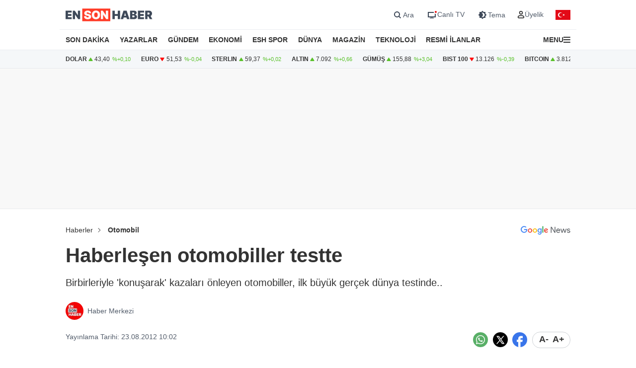

--- FILE ---
content_type: text/html; charset=UTF-8
request_url: https://www.ensonhaber.com/otomobil/haberlesen-otomobiller-testte-2012-08-23
body_size: 12088
content:
<!doctype html>
<html lang="tr">

<head>
    <meta charset="UTF-8">
    <meta http-equiv="Content-Type" content="text/html; charset=UTF-8">
    <meta name="viewport" content="width=device-width, initial-scale=1.0">
    <meta http-equiv="X-UA-Compatible" content="IE=edge">    
    <title>Haberleşen otomobiller testte</title>
    <meta name="title" content="Haberleşen otomobiller testte" />
    <meta name="description" content="Birbirleriyle &#039;konuşarak&#039; kazaları önleyen otomobiller, ilk büyük gerçek dünya testinde.." />
    <meta name="robots" content="max-image-preview:large">


    <link rel="canonical" href="https://www.ensonhaber.com/otomobil/haberlesen-otomobiller-testte-2012-08-23" />
        <link rel="image_src" href="https://imgcdn.ensonhaber.com/old/2012/08/23/709820.jpg" />
    <!-- Article Meta -->
    <meta name="articleSection" content="news">
    <meta name="articleAuthor" content="" />
    <meta name="url" content="https://www.ensonhaber.com/otomobil/haberlesen-otomobiller-testte-2012-08-23">
    <meta name="datePublished" content="2012-08-23T10:02:00+03:00">
    <meta name="dateModified" content="2012-08-23T10:02:00+03:00">
    <meta property="mrf:authors" content="" />


    <!-- Open Graph -->
    <meta property="og:type" content="article" />
    <meta property="og:title" content="Haberleşen otomobiller testte" />
    <meta property="og:description" content="Birbirleriyle &#039;konuşarak&#039; kazaları önleyen otomobiller, ilk büyük gerçek dünya testinde.." />
    <meta property="og:url" content="https://www.ensonhaber.com/otomobil/haberlesen-otomobiller-testte-2012-08-23" />
    <meta property="og:image" content="https://imgcdn.ensonhaber.com/old/2012/08/23/709820.jpg" />
    <meta property="og:image:width" content="1200" />
    <meta property="og:image:height" content="675" />
    <meta property="og:locale" content="tr_TR" />
    <meta property="og:site_name" content="Ensonhaber" />

    <meta property="fb:app_id" content="1395396780711602" />

    <!-- Twitter Card -->
    <meta name="twitter:card" content="summary_large_image" />
    <meta name="twitter:site" content="@ensonhaber" />
    <meta name="twitter:creator" content="@ensonhaber" />
    <meta name="twitter:title" content="Haberleşen otomobiller testte" />
    <meta name="twitter:description" content="Birbirleriyle &#039;konuşarak&#039; kazaları önleyen otomobiller, ilk büyük gerçek dünya testinde.." />
    <meta name="twitter:image" content="https://imgcdn.ensonhaber.com/old/2012/08/23/709820.jpg">
    <meta name="twitter:url" content="https://www.ensonhaber.com/otomobil/haberlesen-otomobiller-testte-2012-08-23" />
        <meta http-equiv="x-dns-prefetch-control" content="on" />
    <link rel="dns-prefetch" href="https://static.criteo.net">
    <link rel="dns-prefetch" href="https://pagead2.googlesyndication.com">
    <link rel="dns-prefetch" href="https://www.google.com">
    <link rel="dns-prefetch" href="https://www.google-analytics.com">
    <link rel="dns-prefetch" href="https://www.googletagmanager.com">
    <link rel="dns-prefetch" href="https://www.googletagservices.com">
    <link rel="dns-prefetch" href="https://securepubads.g.doubleclick.net">
    <link rel="dns-prefetch" href="https://tpc.googlesyndication.com">
    <link rel="preconnect" href="https://imgcdn.ensonhaber.com" />
    <link rel="preconnect" href="https://s2.ensonhaber.com" />
    <link rel="preconnect" href="https://securepubads.g.doubleclick.net">
    <link rel="preconnect" href="https://tpc.googlesyndication.com">



<link rel="shortcut icon" type="image/png" href="https://www.ensonhaber.com/assets/img/favicon/icon.webp" />

        <link rel="preload" fetchpriority="high" href="https://securepubads.g.doubleclick.net/tag/js/gpt.js" as="script"/>
<script async src="https://securepubads.g.doubleclick.net/tag/js/gpt.js"></script>

<!-- Google Tag Manager -->
<script>(function(w,d,s,l,i){w[l]=w[l]||[];w[l].push({'gtm.start':
            new Date().getTime(),event:'gtm.js'});var f=d.getElementsByTagName(s)[0],
        j=d.createElement(s),dl=l!='dataLayer'?'&l='+l:'';j.async=true;j.src=
        'https://www.googletagmanager.com/gtm.js?id='+i+dl;f.parentNode.insertBefore(j,f);
    })(window,document,'script','dataLayer','GTM-PL4PL92');</script>
<!-- End Google Tag Manager -->

<script>!function(){var t=document.createElement("script");t.setAttribute("src",'https://cdn.p.analitik.bik.gov.tr/tracker'+(typeof Intl!=="undefined"?(typeof (Intl||"").PluralRules!=="undefined"?'1':typeof Promise!=="undefined"?'2':typeof MutationObserver!=='undefined'?'3':'4'):'4')+'.js'),t.setAttribute("data-website-id","562cb786-235a-4aec-8b45-75140a84acb5"),t.setAttribute("data-host-url",'//562cb786-235a-4aec-8b45-75140a84acb5.collector.p.analitik.bik.gov.tr'),document.head.appendChild(t)}();</script>

<link rel="manifest" href="/manifest.json?data=Bildirt&v6">

    <link rel="preload" href="https://s2.ensonhaber.com/assets/css/pages/detail.min.css?vs125_6641238" as="style">
<link rel="stylesheet" href="https://s2.ensonhaber.com/assets/css/pages/detail.min.css?vs125_6641238">
    <link rel="preload" href="https://s2.ensonhaber.com/assets/css/pages/ai.min.css?vs125_6641238" as="style">
<link rel="stylesheet" href="https://s2.ensonhaber.com/assets/css/pages/ai.min.css?vs125_6641238">


    <link rel="preload" as="image" href="https://imgcdn.ensonhaber.com/old/2012/08/23/709820.jpg" fetchpriority="high" />

    <link rel='modulepreload' href='https://s2.ensonhaber.com/assets/js/eshTag.modern.js?vs125_6641238'>
<link rel='modulepreload' href='https://s2.ensonhaber.com/assets/js/detail.modern.js?vs125_6641238'>
<link rel='modulepreload' href='https://s2.ensonhaber.com/assets/js/common.modern.js?vs125_6641238'>
        <script type="application/ld+json">{"@context":"https://schema.org","@type":"NewsArticle","inLanguage":"tr-TR","genre":"news","headline":"Haberleşen otomobiller testte","alternativeHeadline":"Haberleşen otomobiller testte","articleSection":"Otomobil","mainEntityOfPage":{"@type":"WebPage","@id":"https://www.ensonhaber.com/otomobil/haberlesen-otomobiller-testte-2012-08-23"},"datePublished":"2012-08-23T10:02:00+03:00","dateModified":"2012-08-23T10:02:00+03:00","image":["https://imgcdn.ensonhaber.com/old/2012/08/23/709820.jpg"],"description":"Birbirleriyle 'konuşarak' kazaları önleyen otomobiller, ilk büyük gerçek dünya testinde..","articleBody":"ABD Ulaştırma Bakanlığı kablosuz ağ  teknolojisini kullanarak birbirine mesajlar gönderen ve trafik  kazalarını önleyen araçları incelemek amacıyla bir yıl sürecek bir pilot  program başlattı.Federal  güvenlik yetkilileri, programı \"Bağlantılı araç teknolojisinin gerçek  dünyada test edildiği türünün ilk örneği bir test\" diye tanımladılar. 30  aylık proje ABD Ulaştırma Bakanlığı'nın 14,9 milyon dolarlık (yaklaşık  26,7 milyon lira) ihalesini kazanan Michigan Üniversitesi Ulaştırma  Araştırma Enstitüsü tarafından yürütülecek. Test araçları araçtan araca ve araçtan altyapıya iletişim cihazlarıyla donatılmış. Araçlardan  bazılarında sürücüyü olası bir kaza öncesi uyaran görsel, işitsel ve  dokunsal sistemler de bulunuyor. Dokunsal sistemler sürücü koltuğunu  veya direksiyon simidini titreştirme gibi özelliklere sahip. ABD  Ulaştırma Bakanlığı Salı günü yaptığı açıklamada, \"Model kapsamında  trafiğe sokulan araçlar elektronik veri mesajları gönderecek, diğer  araçlardan mesaj alacak ve belirli tehlikeli trafik senaryoları  sırasında bu verileri sürücüye bir uyarı olarak aktaracak. Bu tehlikeler  kör noktalı bir kavşakta gerçekleşmek üzere olan bir kazayı, bir aracın  başka bir aracın kör noktasında şerit değiştirmesini veya önde durmuş  bir araçla arkadan çarpışmayı içeriyor\" dedi. Çalışmaya katılan otomobil yapımcıları arasında Ford ve General Motors da var. General Motors Ann Arbor test filosunun parçası olarak özel Buick'ler ve Cadillac'lar sağlayacağını söyledi. Ford  da bu teknolojiyi inceleyen Almanya'daki farklı bir çalışma için özel  donatılmış 20 adet Ford S-Max modeli sağladığını söyledi. Ford  Aktif Güvenlik Araştırma ve İnovasyon bölümünün yöneticisi Mike Shulman  yaptığı açıklamada, \"İnsanlar birbirleriyle konuşan zeki araçlardan  veya otomobillerden, Jetgiller'den fırlamış bir şey gibi bahsediyorlar.  Ama bu bilimkurguda kalmış bir şey değil. Çoğunlukla araçlar birbirine  mesaj gönderecek ve insanların bir uyarıya ihtiyaç duydukları veya  araçlarının etrafında olup bitenleri anlamak istedikleri nadir anlar  dışında bundan haberi bile olmayacak\" dedi.","wordCount":276,"author":{"@type":"Person","name":"Ensonhaber","url":"https://www.ensonhaber.com/kunye"},"publishingPrinciples":"https://www.ensonhaber.com/yayin-ilkeleri","publisher":{"@type":"Organization","name":"Ensonhaber","logo":{"@type":"ImageObject","url":"https://www.ensonhaber.com/assets/img/logo/eshlogo.png","width":"600","height":"60"}}}</script><script type="application/ld+json">{"@context":"https://schema.org","@type":"BreadcrumbList","itemListElement":[{"@type":"ListItem","position":1,"name":"Haberler","item":"https://www.ensonhaber.com"},{"@type":"ListItem","position":2,"name":"Otomobil","item":"https://www.ensonhaber.com/otomobil"},{"@type":"ListItem","position":3,"name":"Haberleşen otomobiller testte","item":"https://www.ensonhaber.com/otomobil/haberlesen-otomobiller-testte-2012-08-23"}]}</script>


</head>

<body data-bs-theme="light">

    <!-- header -->
    <!-- Google Tag Manager (noscript) -->
<noscript><iframe src="https://www.googletagmanager.com/ns.html?id=GTM-PL4PL92" height="0" width="0" style="display:none;visibility:hidden"></iframe></noscript>
<!-- End Google Tag Manager (noscript) -->

<header id="header">

    <!-- main menu -->
    <div class="main-menu">

    <!-- top bar -->
    <div class="top-bar">
        <div class="container">

            <!-- nav toggler -->
            <div class="nav-icon">
                <button class="nav-toggler rs-text" aria-label="Menu">
                                        <svg width="18" height="18" xmlns="http://www.w3.org/2000/svg" xml:space="preserve" style="fill-rule:evenodd;clip-rule:evenodd;stroke-linejoin:round;stroke-miterlimit:2" viewBox="0 0 59 50">
                        <path d="M0 0h58.333v8.333H0V0Zm0 20.833h58.333v8.334H0v-8.334Zm0 20.834h58.333V50H0v-8.333Z" style="fill:var(--text-color);fill-rule:nonzero"/>
                    </svg>
                </button>
            </div>
            <!-- //nav toggler -->

            <a href="/" title="Ensonhaber" class="logo">                <img src="https://s2.ensonhaber.com/assets/img/logo.svg" alt="Ensonhaber" width="175" height="26" class="light" />
                <img loading="lazy" src="https://s2.ensonhaber.com/assets/img/logo-dark.svg" alt="Ensonhaber" width="175" height="26" class="dark" />
            </a>
            
            <!-- right nav -->
            <div class="right-nav">

                <!-- top links -->
                <div class="top-links" >

                   <button class="search" aria-label="Arama" onclick="searchForm();">
                        <span>
                            <svg class="ci" width="18" height="18" xmlns="http://www.w3.org/2000/svg" xml:space="preserve" style="fill-rule:evenodd;clip-rule:evenodd;stroke-linejoin:round;stroke-miterlimit:2" viewBox="0 0 23 23"><path d="M10.4 11.5 4.728 5.828a.777.777 0 1 1 1.1-1.1L11.5 10.4l5.672-5.672a.777.777 0 1 1 1.1 1.1L12.6 11.5l5.672 5.672a.777.777 0 1 1-1.1 1.1L11.5 12.6l-5.672 5.672a.777.777 0 1 1-1.1-1.1L10.4 11.5Z" style="fill:var(--text-color);stroke:var(--text-color);stroke-width:1px"/></svg>
                            <svg class="light si" width="23" height="23" xmlns="http://www.w3.org/2000/svg" fill="none"><path fill-rule="evenodd" d="M15 11a4 4 0 1 1-8 0 4 4 0 0 1 8 0Zm-.524 4.89a6 6 0 1 1 1.414-1.414l3.317 3.317-1.414 1.414-3.316-3.316Z" clip-rule="evenodd" style="fill:#3E4959;" /></svg>
                            <svg class="dark si" width="23" height="23" xmlns="http://www.w3.org/2000/svg" fill="none"><path fill-rule="evenodd" d="M15 11a4 4 0 1 1-8 0 4 4 0 0 1 8 0Zm-.524 4.89a6 6 0 1 1 1.414-1.414l3.317 3.317-1.414 1.414-3.316-3.316Z" clip-rule="evenodd" style="fill:#FFFFFF;" /></svg>
                        </span>
                        <span>Ara</span>
                    </button>

                    <a href="/canli-tv"  target="_blank" title="Canlı TV">
                        <span>
                            <svg class="light" width="23" height="23" xmlns="http://www.w3.org/2000/svg" fill="none"><path style="fill:#3E4959;" fill-rule="evenodd" d="M16 6H4v11h16v-7a3.981 3.981 0 0 1-2-.535V15H6V8h10.535A3.982 3.982 0 0 1 16 6ZM8 18s1.5-.5 4-.5 4 .5 4 .5v1H8v-1Z" clip-rule="evenodd"/><circle cx="20" cy="6" r="2" fill="#ED0D0D"/></svg>
                            <svg class="dark" width="23" height="23" xmlns="http://www.w3.org/2000/svg" fill="none"><path style="fill:#FFFFFF;" fill-rule="evenodd" d="M16 6H4v11h16v-7a3.981 3.981 0 0 1-2-.535V15H6V8h10.535A3.982 3.982 0 0 1 16 6ZM8 18s1.5-.5 4-.5 4 .5 4 .5v1H8v-1Z" clip-rule="evenodd"/><circle cx="20" cy="6" r="2" fill="#ED0D0D"/></svg>
                        </span>
                        <span>Canlı TV</span>
                    </a>

                    <button aria-label="Tema değiştir (Gece/Gündüz)" onclick="switchTheme();">
                        <span>
                                                        <svg class="light" width="23" height="23" xmlns="http://www.w3.org/2000/svg" fill="none"><path style="fill:#3E4959;" fill-rule="evenodd" d="M12 3.515 14.485 6H18v3.515L20.485 12 18 14.485V18h-3.515L12 20.485 9.515 18H6v-3.515L3.515 12 6 9.515V6h3.515L12 3.515ZM13 12a4.501 4.501 0 0 1-2.75 4.147 4.5 4.5 0 1 0 0-8.294A4.501 4.501 0 0 1 13 12Z" clip-rule="evenodd"/></svg>
                            <svg class="dark" width="23" height="23" xmlns="http://www.w3.org/2000/svg" xml:space="preserve" style="fill-rule:evenodd;clip-rule:evenodd;stroke-linejoin:round;stroke-miterlimit:2" viewBox="0 0 100 100"><path d="M60.355 25 50 14.645 39.645 25H25v14.645L14.645 50 25 60.355V75h14.645L50 85.355 60.355 75H75V60.355L85.355 50 75 39.645V25H60.355Zm8.395 25c0 10.355-8.395 18.75-18.75 18.75S31.25 60.355 31.25 50 39.645 31.25 50 31.25 68.75 39.645 68.75 50ZM50 62.5c6.904 0 12.5-5.596 12.5-12.5S56.904 37.5 50 37.5 37.5 43.096 37.5 50 43.096 62.5 50 62.5Z" style="fill:#fff"/></svg>
                        </span>
                        <span>Tema</span>
                    </button>

                    <div class="userprofil" id="userLoginBt">
                        <a href="/login" title="Kullanıcı Girişi" class="userprofil-link">
                            <span>
                                <svg width="15" height="15" xmlns="http://www.w3.org/2000/svg" xml:space="preserve" style="fill-rule:evenodd;clip-rule:evenodd;stroke-linecap:round;stroke-linejoin:round" viewBox="0 0 433 496"><path d="M479.261 464H320.733c-46.657 2.317-87.994 30.816-106.751 73.6-22.624 44.416 22.528 86.4 75.04 86.4h221.951c52.544 0 97.696-41.984 75.04-86.4-18.755-42.784-60.093-71.283-106.752-73.6ZM495.997 272c0 53.019-42.979 96-96 96-53.018 0-95.999-42.981-95.999-96s42.981-96 95.999-96a95.998 95.998 0 0 1 96 96Z" style="fill:none;stroke:var(--text-color);stroke-width:60px" transform="translate(-184 -152)"/></svg>
                            </span>
                            <span>Üyelik</span>
                        </a>
                    </div>

                </div>
                <!-- //top links -->

                <!-- bayrak -->
                <span id="bayrak" class="bayrak" aria-hidden="true">
                    <svg aria-hidden="true" focusable="false" xmlns="http://www.w3.org/2000/svg" width="30" height="20" viewBox="0 -30000 90000 60000"><path fill="#e30a17" d="M0-30000h90000v60000H0z"/><path fill="#fff" d="m41750 0 13568-4408-8386 11541V-7133l8386 11541zm925 8021a15000 15000 0 1 1 0-16042 12000 12000 0 1 0 0 16042z"/></svg>
                </span>
                <!-- bayrak -->

            </div>
            <!-- //right nav -->

        </div>
    </div>
    <!-- //top bar -->


</div>    <!-- //main menu -->

    <!-- search form -->
    <div id="search-form" role="search" aria-label="Site içi arama">
    <div class="container">

        <div class="row align-items-center">
            <div class="col">
                <input type="search" id="search-input" name="q" placeholder="Ensonhaber'de Ara" />
            </div>
            <div class="col-1 d-none d-sm-block">
                <button type="submit" class="search-button" id="search-button">
                    <svg width="20" height="20" xmlns="http://www.w3.org/2000/svg" xml:space="preserve" style="fill-rule:evenodd;clip-rule:evenodd;stroke-linecap:round;stroke-linejoin:round" viewBox="0 0 496 497">
                        <path d="M176 360.496c.001-88.012 62.175-163.767 148.496-180.934 86.323-17.167 172.752 29.035 206.426 110.351 33.676 81.316 5.219 175.095-67.965 223.985-73.184 48.889-170.715 39.273-232.941-22.97A184.478 184.478 0 0 1 176 360.496Z" style="fill:none;stroke:var(--sep-color);stroke-width:48px" transform="translate(-152 -152)"/>
                        <path d="M544.928 544.944 624 624.016" style="fill:none;fill-rule:nonzero;stroke:var(--sep-color);stroke-width:48px" transform="translate(-152 -152)"/>
                    </svg>
                </button>
            </div>
        </div>

    </div>
</div>

<script>
    /* ESC Key*/
    document.addEventListener('keydown', function(event) {
        if (event.key === 'Escape' || event.key === 'Esc') {

            // Hide Search Form
            const searchdiv = document.getElementById('search-form');
            if(searchdiv.classList.contains('active')) {
                searchForm();
            }

        }
    });
</script>    <!-- //search form -->

</header>

<!-- nav -->
<nav id="mainnav">
    <div class="container">
        <ul>
            <li><a href="/son-dakika-haberleri">SON DAKİKA</a></li>
            <li><a href="/yazarlar">YAZARLAR</a></li>
            <li><a href="/gundem">GÜNDEM</a></li>
            <li><a href="/ekonomi">EKONOMİ</a></li>
            <li><a href="/kralspor">ESH SPOR</a></li>
            <li><a href="/dunya">DÜNYA</a></li>
            <li><a href="/magazin">MAGAZİN</a></li>
            <li><a href="/teknoloji">TEKNOLOJİ</a></li>
            <li><a href="/resmi-ilanlar">RESMİ İLANLAR</a></li>
            <li>

                <!-- nav toggler -->
                <div class="nav-icon">
                    <button class="nav-toggler" aria-label="Menu">
                        <span>MENU</span>
                        <svg width="14" height="14" xmlns="http://www.w3.org/2000/svg" xml:space="preserve" style="fill-rule:evenodd;clip-rule:evenodd;stroke-linejoin:round;stroke-miterlimit:2" viewBox="0 0 59 50">
                            <path d="M0 0h58.333v8.333H0V0Zm0 20.833h58.333v8.334H0v-8.334Zm0 20.834h58.333V50H0v-8.333Z" style="fill:var(--text-color);fill-rule:nonzero"/>
                        </svg>
                    </button>
                </div>
                <!-- //nav toggler -->

            </li>
        </ul>

    </div>
</nav>
<!-- //nav -->

<!-- offcanvas nav -->
<div id="offcanvas-nav" aria-label="Ana menü" aria-hidden="true" tabindex="-1">
    <div class="inner">

        <!-- top -->
        <div class="top">

            <!-- logo -->
            <div  class="logo">
                <img loading="lazy" src="https://s2.ensonhaber.com/assets/img/logo.svg" alt="Ensonhaber" width="135" height="25" class="light" />
                <img loading="lazy" src="https://s2.ensonhaber.com/assets/img/logo-dark.svg" alt="Ensonhaber" width="135" height="25" class="dark" />
            </div>
            <!-- //logo -->

            <!-- close -->
            <button  aria-label="Kapat" class="close nav-toggler">
                <svg width="13" height="13" xmlns="http://www.w3.org/2000/svg" xml:space="preserve" style="fill-rule:evenodd;clip-rule:evenodd;stroke-linejoin:round;stroke-miterlimit:2" viewBox="0 0 3334 3334">
                  <path d="M1666.67 1195.27 2764.3 97.63c130.167-130.173 341.233-130.173 471.4 0 130.167 130.177 130.167 341.23 0 471.407l-1097.63 1097.63 1097.63 1097.63c130.167 130.167 130.167 341.233 0 471.4-130.167 130.167-341.233 130.167-471.4 0l-1097.63-1097.63-1097.63 1097.63c-130.177 130.167-341.23 130.167-471.407 0-130.173-130.167-130.173-341.233 0-471.4l1097.64-1097.63L97.633 569.037C-32.54 438.86-32.54 227.807 97.633 97.63c130.177-130.173 341.23-130.173 471.407 0l1097.63 1097.64Z" style="fill:var(--text-color)"/>
                </svg>
            </button>
            <!-- //close -->

        </div>
        <!-- //top -->

        <!-- buttons -->
        <div class="buttons">
                       <a href="https://videonuz.ensonhaber.com" target="_blank">
                <svg xmlns="http://www.w3.org/2000/svg" width="18" height="18" fill="none" viewBox="0 0 24 24"><path style="fill:var(--icon-color);" fill-rule="evenodd" d="M11.075 7.508c-1.329-.784-2.825.283-2.825 1.705v5.574c0 1.422 1.496 2.489 2.825 1.705l4.72-2.787c1.273-.752 1.273-2.658 0-3.41l-4.72-2.787ZM9.75 9.213c0-.198.096-.337.21-.408a.323.323 0 0 1 .352-.005l4.72 2.787a.465.465 0 0 1 .218.413.465.465 0 0 1-.218.413l-4.72 2.787a.323.323 0 0 1-.353-.005.467.467 0 0 1-.209-.408V9.213Z" clip-rule="evenodd"/><path style="fill:var(--icon-color);" fill-rule="evenodd" d="M12 1.25C6.063 1.25 1.25 6.063 1.25 12S6.063 22.75 12 22.75 22.75 17.937 22.75 12 17.937 1.25 12 1.25ZM2.75 12a9.25 9.25 0 1 1 18.5 0 9.25 9.25 0 0 1-18.5 0Z" clip-rule="evenodd"/></svg>
                <span>Video</span>
            </a>
            <a href="/canli-tv">
                <svg xmlns="http://www.w3.org/2000/svg" width="18" height="18" fill="none" viewBox="0 0 24 24"><path style="fill:var(--icon-color);" fill-rule="evenodd" d="M15.488 1.43a.75.75 0 0 1 .081 1.058L13.202 5.25h2.853c1.367 0 2.47 0 3.337.117.9.12 1.658.38 2.26.981.602.602.86 1.36.982 2.26.116.867.116 1.97.116 3.337v4.11c0 1.367 0 2.47-.116 3.337-.122.9-.38 1.658-.982 2.26-.602.602-1.36.86-2.26.982-.867.116-1.97.116-3.337.116h-8.11c-1.367 0-2.47 0-3.337-.116-.9-.122-1.658-.38-2.26-.982-.602-.602-.86-1.36-.981-2.26-.117-.867-.117-1.97-.117-3.337v-4.11c0-1.367 0-2.47.117-3.337.12-.9.38-1.658.981-2.26.602-.602 1.36-.86 2.26-.981.867-.117 1.97-.117 3.337-.117h2.853L8.43 2.488a.75.75 0 1 1 1.138-.976L12 4.348l2.43-2.836a.75.75 0 0 1 1.058-.081Zm1.262 5.32v14.5c1.046-.004 1.826-.02 2.442-.103.734-.099 1.122-.28 1.399-.556.277-.277.457-.665.556-1.4.101-.755.103-1.756.103-3.191v-4c0-1.435-.002-2.437-.103-3.192-.099-.734-.28-1.122-.556-1.399-.277-.277-.665-.457-1.4-.556-.615-.083-1.395-.099-2.441-.102Zm-1.5 14.5V6.75H8c-1.435 0-2.437.002-3.192.103-.734.099-1.122.28-1.399.556-.277.277-.457.665-.556 1.4-.101.754-.103 1.756-.103 3.191v4c0 1.435.002 2.436.103 3.192.099.734.28 1.122.556 1.399.277.277.665.457 1.4.556.754.101 1.756.103 3.191.103h7.25Z" clip-rule="evenodd"/><path style="fill:var(--icon-color);" d="M20 16a1 1 0 1 0-2 0 1 1 0 0 0 2 0ZM20 12a1 1 0 1 0-2 0 1 1 0 0 0 2 0Z"/></svg>
                <span>Canlı TV</span>
            </a>
            <button aria-label="tema" onclick="switchTheme();">
                <svg class="light" xmlns="http://www.w3.org/2000/svg" width="18" height="18" fill="none" viewBox="0 0 24 24"><path style="fill:var(--icon-color);" fill-rule="evenodd" d="M12 1.25a.75.75 0 0 1 .75.75v1a.75.75 0 0 1-1.5 0V2a.75.75 0 0 1 .75-.75ZM4.399 4.399a.75.75 0 0 1 1.06 0l.393.392a.75.75 0 0 1-1.06 1.061l-.393-.393a.75.75 0 0 1 0-1.06Zm15.202 0a.75.75 0 0 1 0 1.06l-.393.393a.75.75 0 0 1-1.06-1.06l.393-.393a.75.75 0 0 1 1.06 0ZM12 6.75a5.25 5.25 0 1 0 0 10.5 5.25 5.25 0 0 0 0-10.5ZM5.25 12a6.75 6.75 0 1 1 13.5 0 6.75 6.75 0 0 1-13.5 0Zm-4 0a.75.75 0 0 1 .75-.75h1a.75.75 0 0 1 0 1.5H2a.75.75 0 0 1-.75-.75Zm19 0a.75.75 0 0 1 .75-.75h1a.75.75 0 0 1 0 1.5h-1a.75.75 0 0 1-.75-.75Zm-2.102 6.148a.75.75 0 0 1 1.06 0l.393.393a.75.75 0 1 1-1.06 1.06l-.393-.393a.75.75 0 0 1 0-1.06Zm-12.296 0a.75.75 0 0 1 0 1.06l-.393.393a.75.75 0 1 1-1.06-1.06l.392-.393a.75.75 0 0 1 1.061 0ZM12 20.25a.75.75 0 0 1 .75.75v1a.75.75 0 0 1-1.5 0v-1a.75.75 0 0 1 .75-.75Z" clip-rule="evenodd"/></svg>
                <svg class="dark" xmlns="http://www.w3.org/2000/svg" width="18" height="18" fill="none" viewBox="0 0 24 24"><path style="fill:var(--icon-color);" fill-rule="evenodd" d="M11.017 2.802a9.25 9.25 0 1 0 10.181 10.181A7.25 7.25 0 1 1 11.017 2.802ZM1.25 12C1.25 6.063 6.063 1.25 12 1.25c.717 0 1.075.571 1.137 1.026.059.438-.103.995-.606 1.299a5.75 5.75 0 1 0 7.894 7.894c.304-.503.861-.665 1.299-.606.455.062 1.026.42 1.026 1.137 0 5.937-4.813 10.75-10.75 10.75S1.25 17.937 1.25 12Z" clip-rule="evenodd"/></svg>
                <span>Tema</span>
            </button>
            <button aria-label="arama" id="search-link" onclick="navSearchForm();">
                <svg class="hide-icon" xmlns="http://www.w3.org/2000/svg" width="18" height="18" fill="none" viewBox="0 0 24 24"><path style="fill:var(--icon-color);" fill-rule="evenodd" d="M11.5 2.75a8.75 8.75 0 1 0 0 17.5 8.75 8.75 0 0 0 0-17.5ZM1.25 11.5c0-5.66 4.59-10.25 10.25-10.25S21.75 5.84 21.75 11.5c0 2.56-.939 4.902-2.491 6.698l3.271 3.272a.75.75 0 1 1-1.06 1.06l-3.272-3.271A10.21 10.21 0 0 1 11.5 21.75c-5.66 0-10.25-4.59-10.25-10.25Zm7 0a.75.75 0 0 1 .75-.75h5a.75.75 0 0 1 0 1.5H9a.75.75 0 0 1-.75-.75Z" clip-rule="evenodd"/></svg>
                <svg class="show-icon" xmlns="http://www.w3.org/2000/svg" width="18" height="18" fill="none" viewBox="0 0 24 24"><path style="fill:var(--icon-color);" fill-rule="evenodd" d="M11.5 2.75a8.75 8.75 0 1 0 0 17.5 8.75 8.75 0 0 0 0-17.5ZM1.25 11.5c0-5.66 4.59-10.25 10.25-10.25S21.75 5.84 21.75 11.5c0 2.56-.939 4.902-2.491 6.698l3.271 3.272a.75.75 0 1 1-1.06 1.06l-3.272-3.271A10.21 10.21 0 0 1 11.5 21.75c-5.66 0-10.25-4.59-10.25-10.25Z" clip-rule="evenodd"/></svg>
                <span>Arama</span>
            </button>
        </div>
        <!-- //buttons -->

        <!-- search -->
        <label id="nav-search">
            <input id="nav-search-input" type="search" name="q" placeholder="Ensonhaber'de Ara">
            <button type="submit" id="nav-search-button">Ara</button>
        </label>
        <!-- //search -->

        <!-- categories -->
        <div class="categories scroll">

            <!-- nav items -->
            <ul>

                <li>
                    <a href="/canli-tv" class="title">Canlı Tv</a>
                </li>
                <li>
                    <a href="/namaz-vakitleri" class="title">Namaz Vakitleri</a>
                </li>
                <li>
                    <a href="/gundem" class="title">Gündem</a>
                </li>
                <li>
                    <a href="/yazarlar" class="title">Yazarlar</a>
                </li>
                <li>
                    <a href="/dunya" class="title">Dünya</a>
                </li>
                <li>
                    <a href="/ekonomi" class="title">Ekonomi</a>
                </li>
                <li>
                    <a href="/kralspor" class="title">ESH Spor</a>
                </li>
                <li>
                    <a href="/magazin" class="title">Magazin</a>
                </li>
                <li>
                    <a href="/teknoloji" class="title">Teknoloji</a>
                </li>
                <li>
                    <a href="/saglik" class="title">Sağlık</a>
                </li>

                <li><a href="/otomobil">Otomobil</a></li>
                <li><a href="/emlak">Emlak</a></li>
                <li><a href="/politika">Politika</a></li>
                <li><a href="/3-sayfa">3. Sayfa</a></li>
                <li><a href="/egitim-haberleri">Eğitim</a></li>
                <li><a href="/ic-haber">İç Haber</a></li>
                <li><a href="/kultur-sanat">Kültür Sanat</a></li>
                <li><a href="/medya">Medya</a></li>
                <li><a href="/yasam">Yaşam</a></li>
                <li><a href="/biyografi">Biyografi</a></li>
                <li><a href="/tarih-haberleri">Tarih</a></li>

            </ul>
            <!-- //nav items -->

            <!-- stores -->
            <div class="stores">
                <a href="https://play.google.com/store/apps/details?id=com.ysb.esh&hl=tr" target="_blank">
                    <img class="menu-lazy" data-src="https://s2.ensonhaber.com/assets/img/stores/android.svg" alt="Google Play" loading="lazy">
                    <div class="text-content">
                        Google Store'dan
                        <span>İndirin</span>
                    </div>
                </a>

                <a href="https://apps.apple.com/us/app/ensonhaber/id353599677" target="_blank">
                    <img class="menu-lazy" data-src="https://s2.ensonhaber.com/assets/img/stores/apple.svg" alt="App Store" loading="lazy">
                    <div class="text-content">
                        APP Store'dan
                        <span>İndirin</span>
                    </div>
                </a>

                <a href="https://appgallery.huawei.com/app/C101130345" target="_blank">
                    <img class="menu-lazy"  data-src="https://s2.ensonhaber.com/assets/img/stores/huawei.svg" alt="Huawei AppGallery" loading="lazy">
                    <div class="text-content">
                        APP Gallery'den
                        <span>İndirin</span>
                    </div>
                </a>
            </div>
            <!-- //stores -->

        </div>
        <!-- //categories -->

        <!-- bottom -->
        <div class="bottom">
            <div class="copyright">&copy; 2026  Ensonhaber AŞ. Tüm Hakları Saklıdır</div>
        </div>
        <!-- bottom -->

    </div>
</div>

<!-- //offcanvas nav -->


    <!-- //header -->

    <!-- doviz bar -->
    <div class="doviz-bar" role="complementary" aria-label="Döviz kuru bilgileri">
    <div class="container">

        <!-- currency bar -->
        <div class="currency-bar">
    <ul>
        <li>
            DOLAR
            <span class="up"></span>
            <span class="amount">43,40</span>
            <span class="change" aria-hidden="true">%+0,10</span>
        </li>
        <li>
            EURO
            <span class="down"></span>
            <span class="amount">51,53</span>
            <span class="change" aria-hidden="true">%-0,04</span>
        </li>
        <li>
            STERLIN
            <span class="up"></span>
            <span class="amount">59,37</span>
            <span class="change" aria-hidden="true">%+0,02</span>
        </li>
        <li>
            ALTIN
            <span class="up"></span>
            <span class="amount">7.092</span>
            <span class="change" aria-hidden="true">%+0,66</span>
        </li>
        <li>
            GÜMÜŞ
            <span class="up"></span>
            <span class="amount">155,88</span>
            <span class="change" aria-hidden="true">%+3,04</span>
        </li>
        <li>
            BIST 100
            <span class="down"></span>
            <span class="amount">13.126</span>
            <span class="change" aria-hidden="true">%-0,39</span>
        </li>
        <li>
            BITCOIN
            <span class="up"></span>
            <span class="amount">3.812.697</span>
            <span class="change" aria-hidden="true">%+0,51</span>
        </li>
    </ul>
</div>        <!-- //currency bar -->

      
    </div>
</div>
    <!-- //doviz bar -->

    <!-- main -->
    <main id="main">

        <div class="infinity-item" data-id="10493279" data-title="Haberleşen otomobiller testte" data-url="/otomobil/haberlesen-otomobiller-testte-2012-08-23" data-next="" data-video="0">


            <section class="bn-fw bg-top">
                <!-- banner -->
                <div class="eshx bn-desktop" data-id="detailmasthead" data-config='{"path":"/9170022/ESH_DESKTOP_DETAY/masthead_1","sizes":{"desktop":[[970,250], [900,250]],"mobile": [[300, 250],[320, 100]]},"refresh":false}'></div>
                <!-- //banner -->
            </section>



            <!-- detail -->
            <section class="detail">
                <div class="container">

                    <!-- breadcrumb -->
                    <div class="row align-items-center mb-2">
                        <div class="col col-8 col-md-9">
                            <nav aria-label="breadcrumb">
                                <ol class="breadcrumb mt-0 mb-0">
                                    <li class="breadcrumb-item"><a href="https://www.ensonhaber.com">Haberler</a></li>
                                    <li class="breadcrumb-item"><strong> <a href="/otomobil">Otomobil</a></strong></li>
                                                                    </ol>
                            </nav>
                        </div>
                        <div class="col col-4 col-md-3">
                            <a href="https://news.google.com/publications/CAAqBwgKMJDvkQswkoSnAw" class="google-news-link" target="_blank" title="Abone ol: Google News">
                                <img loading="lazy" src="https://s2.ensonhaber.com/assets/img/icons/google-news-logo.svg" width="100" height="20" alt="Abone ol: Google News" />
                            </a>
                        </div>
                    </div>
                    <!-- //breadcrumb -->

                    <!-- article -->
                    <div class="news-header">
                        <!-- title -->
                        <h1>Haberleşen otomobiller testte</h1>
                        <h2>Birbirleriyle 'konuşarak' kazaları önleyen otomobiller, ilk büyük gerçek dünya testinde..</h2>
                        <!-- //title -->

                        <!-- content meta -->
                        <div class="content-meta">

                            <!-- source -->
                            <div class="source">
                                <span class="icon"><img src="https://s2.ensonhaber.com/assets/img/logo/esh.jpg" width="40" height="40" alt="Haber Merkezi" /></span>
                                Haber Merkezi                            </div>
                            <!-- //source -->

                        </div>
                        <!-- //content meta -->
                        <!-- content meta -->
                        <div class="content-meta">

                            <!-- date -->
                            <div class="date">

                                <!-- published -->
                                <span class="published">
                                    Yayınlama Tarihi: <span>23.08.2012 10:02</span>
                                </span>
                                <!-- published -->

                                

                                
                            </div>
                            <!-- //date -->
                            <!-- social share -->
                            <div class="social-share">

                                <button aria-label="Whatsapp'da Paylaş" data-share-platform="Whatsapp">
 <i aria-hidden="true" class="eshicon-whatsapp"></i>
</button>

<button aria-label="Twitter'da Paylaş" data-share-platform="Twitter">
    <i aria-hidden="true" class="eshicon-x"></i>
</button>

<button aria-label="Facebook'da Paylaş" data-share-platform="Facebook">
   <i aria-hidden="true" class="eshicon-facebook"></i>
</button>



                                <!-- text resize -->
                                <div class="text-resize">
                                    <button aria-label="Metni küçült" onclick="detail.rsText('down');">A-</button>
                                    <button aria-label="Metni Büyüt" onclick="detail.rsText('up');">A+</button>
                                </div>
                                <!-- //text resize -->

                            </div>
                            <!-- //social share -->



                        </div>
                        <!-- //content meta -->
                    </div>
                    <!-- body -->
                    <div class="row">

                        <div class="col-lg-8">
                            <div class="news-body">
                                <!-- content -->
                                <div class="content">
                                    



                                        <div class="main-image">
                                            <img fetchpriority="high" src="https://imgcdn.ensonhaber.com/old/2012/08/23/709820.jpg" alt="Haberleşen otomobiller testte" />
                                        </div>

                                    
                                                                        <div property="articleBody">
                                        <p>ABD Ulaştırma Bakanlığı kablosuz ağ  teknolojisini kullanarak birbirine mesajlar gönderen ve trafik  kazalarını önleyen araçları incelemek amacıyla bir yıl sürecek bir pilot  program başlattı.Federal  güvenlik yetkilileri, programı <strong>"Bağlantılı araç teknolojisinin gerçek  dünyada test edildiği türünün ilk örneği bir test"</strong> diye tanımladılar.</p> <p>30  aylık proje ABD Ulaştırma Bakanlığı'nın 14,9 milyon dolarlık (yaklaşık  26,7 milyon lira) ihalesini kazanan Michigan Üniversitesi Ulaştırma  Araştırma Enstitüsü tarafından yürütülecek.</p> <p>Test araçları araçtan araca ve araçtan altyapıya iletişim cihazlarıyla donatılmış. Araçlardan  bazılarında sürücüyü olası bir kaza öncesi uyaran görsel, işitsel ve  dokunsal sistemler de bulunuyor. Dokunsal sistemler sürücü koltuğunu  veya direksiyon simidini titreştirme gibi özelliklere sahip.</p> <p>ABD  Ulaştırma Bakanlığı Salı günü yaptığı açıklamada, <strong>"Model kapsamında  trafiğe sokulan araçlar elektronik veri mesajları gönderecek, diğer  araçlardan mesaj alacak ve belirli tehlikeli trafik senaryoları  sırasında bu verileri sürücüye bir uyarı olarak aktaracak. Bu tehlikeler  kör noktalı bir kavşakta gerçekleşmek üzere olan bir kazayı, bir aracın  başka bir aracın kör noktasında şerit değiştirmesini veya önde durmuş  bir araçla arkadan çarpışmayı içeriyor"</strong> dedi.</p> <p>Çalışmaya katılan otomobil yapımcıları arasında Ford ve General Motors da var.</p> <p>General Motors Ann Arbor test filosunun parçası olarak özel Buick'ler ve Cadillac'lar sağlayacağını söyledi.</p> <p>Ford  da bu teknolojiyi inceleyen Almanya'daki farklı bir çalışma için özel  donatılmış 20 adet Ford S-Max modeli sağladığını söyledi.</p> <p>Ford  Aktif Güvenlik Araştırma ve İnovasyon bölümünün yöneticisi Mike Shulman  yaptığı açıklamada, "İ<strong>nsanlar birbirleriyle konuşan zeki araçlardan  veya otomobillerden, Jetgiller'den fırlamış bir şey gibi bahsediyorlar.  Ama bu bilimkurguda kalmış bir şey değil. Çoğunlukla araçlar birbirine  mesaj gönderecek ve insanların bir uyarıya ihtiyaç duydukları veya  araçlarının etrafında olup bitenleri anlamak istedikleri nadir anlar  dışında bundan haberi bile olmayaca</strong>k" dedi.</p>                                    </div>


                                </div>
                                <!-- //content -->


                                
                                <!-- comments -->

                                                                <!-- //comments -->
                            </div>

                            <!-- banner -->
                            <div class="eshx bn-desktop" style="text-align: center" data-id="detail_related" data-config='{"path":"/2075820/esh_related","sizes":{"desktop":[[600,300], [300,250]],"mobile": [[300, 250],[320, 100]]},"refresh":false}'></div>
                            <!-- //banner -->

                           
                            
                                <div style="padding: 6rem 0 3rem 0;">
                                    <div id="eshcomment-10493279"></div>
                                </div>

                                <script>
                                    document.addEventListener('DOMContentLoaded', function() {
                                        const commentDiv = document.getElementById(`eshcomment-10493279`);

                                        function loadEshComment() {
                                            if (typeof EshCommentInit === 'function') {
                                                new EshCommentInit(`eshcomment-10493279`);

                                                if (commentDiv) {
                                                    commentDiv.classList.add('commentloaded');
                                                }
                                            } else {
                                                const script = document.createElement('script');
                                                script.src = 'https://s2.ensonhaber.com/assets/js/eshcomment.modern.js?v2';
                                                script.onload = function() {
                                                    new EshCommentInit(`eshcomment-10493279`);

                                                    if (commentDiv) {
                                                        commentDiv.classList.add('commentloaded');
                                                    }
                                                };
                                                document.body.appendChild(script);
                                            }
                                        }

                                        if ('requestIdleCallback' in window) {
                                            requestIdleCallback(loadEshComment, {
                                                timeout: 3000
                                            });
                                        } else {
                                            setTimeout(loadEshComment, 2000);
                                        }
                                    });
                                </script>

                            
                            <script src="https://jsc.idealmedia.io/site/867206.js" async></script>


                            <div class="relatedpartner">
                                <div data-type="_mgwidget" data-widget-id="1866171"></div>
                                <script>(function(w,q){w[q]=w[q]||[];w[q].push(["_mgc.load"])})(window,"_mgq");</script>
                            </div>
                                                        



                        </div>

                        <!-- sidebar (only md+) -->
                        <div class="col-lg-4">
                            <div class="sidebar">

                                <div class="eshx banner mb-4" style="text-align: center; min-height: 300px; " data-id="detay_sidebar1" data-config='{"path":"/9170022/ESHv2/detay_sidebar2","sizes":{"desktop":[[300,600] , [320,480], [320,600]]},"refresh":false,"onlyDesktop":true}'></div>


                                <!-- hotnews -->
                                                                    <div style="text-align: center;justify-content: center;display: flex;margin-bottom: 20px;">
                                        <a href="https://news.google.com/publications/CAAqBwgKMJDvkQswkoSnAw?hl=tr&gl=TR&ceid=TR%3Atr" target="_blank" rel="noreferrer noopener">
                                            <img src="https://s2.ensonhaber.com/assets/img/ads/news300x250.jpg" alt="ensonhaber google news takip et">
                                        </a>
                                    </div>
                                
                                                                <!-- //hotnews -->
                                <div class="sticky">
                                    <div class="eshx banner mb-4" style="text-align: center; min-height: 300px; " data-id="detay_sidebar2" data-config='{"path":"/9170022/ESHv2/detay_sidebar2","sizes":{"desktop":[[300,600] , [320,480], [320,600]]},"refresh":false,"onlyDesktop":true}'></div>
                                </div>

                            </div>
                            <!-- sidebar (only md+) -->
                        </div>
                    </div>
                    <!-- //body -->
                    <!-- //article -->

                </div>
            </section>
            <!-- //detail -->

        </div>

        <div class="pageend" style="height: 1px;"></div>

    </main>
    <!-- //main -->

    <!-- pageskin -->
    <div id="pageskin">
    <div class="container">

        <!-- left -->
        <div id="pageskin_sol" class="left eshx pageskin-left">

        </div>
        <!-- //left -->

        <!-- right -->
        <div id="pageskin_sag" class="right eshx pageskin-right">

        </div>
        <!-- //right -->

    </div>
</div>
    <!-- //pageskin -->

    <!-- footer -->
    <footer>
    <div class="footer-main">
        <div class="container">
            <div class="row">
                <div class="col-lg-4 col-md-6 footer-card">
                    <a href="/" class="footer-logo">
                        <img src="https://s2.ensonhaber.com/assets/img/logo-dark.svg" alt="Ensonhaber" width="200" height="33">
                    </a>
                    <div class="footer-apps">
                        <div class="footer-title">Mobil Uygulamalarımız</div>
                        <div class="app-buttons">
                            <a href="https://apps.apple.com/us/app/ensonhaber/id353599677" target="_blank" rel="noopener">
                                <img src="https://s2.ensonhaber.com/assets/img/logo/apple.svg" width="150" alt="appstore ensonhaber">
                            </a>
                            <a href="https://play.google.com/store/apps/details?id=com.ysb.esh" target="_blank" rel="noopener">
                                <img src="https://s2.ensonhaber.com/assets/img/logo/googleplay.svg" width="150" alt="Haber Uygulaması">
                            </a>
                        </div>
                    </div>
                    <div class="footer-social footer-card">
                        <div class="footer-title">Sosyal Medya</div>
                        <div class="social-links text-center text-md-start">
    <a href="https://www.linkedin.com/company/ensonhaber-medya/" target="_blank" aria-label="Linkedin" rel="noopener"><span aria-hidden="true" class="eshicon-linkedin"></span></a>
    <a href="https://t.me/ensonhaber" target="_blank" aria-label="Telegram" rel="noopener"><span aria-hidden="true" class="eshicon-telegram"></span></a>
    <a href="https://www.youtube.com/channel/UCZHf28-BG2Pz-UFqYJiZBeg" target="_blank" aria-label="youtube" rel="noopener"><span aria-hidden="true" class="eshicon-youtube"></span></a>
    <a href="https://twitter.com/ensonhaber" target="_blank" aria-label="Twitter" rel="noopener"><span aria-hidden="true" class="eshicon-x"></span></a>
    <a href="https://www.instagram.com/ensonhaber/" target="_blank" aria-label="İnstagram" rel="noopener"><span aria-hidden="true" class="eshicon-instagram"></span></a>
    <a href="https://www.facebook.com/ensonhaber" target="_blank" aria-label="Facebook" rel="noopener"><span aria-hidden="true" class="eshicon-facebook"></span></a>
</div>
                    </div>
                </div>
                <div class="links col-lg-8">
                    <div class="row g-4">
                        <div class="col-md-4 col-6">
                            <div class="footer-heading"><a href="/">Haberler</a></div>
                            <ul class="footer-menu">
                                <li><a href="/gundem">Güncel Haberler</a></li>
                                <li><a href="/kralspor">Spor Haberleri</a></li>
                                <li><a href="/ekonomi">Ekonomi Haberleri</a></li>
                                <li><a href="/yasam">Yaşam Haberler</a></li>
                                <li><a href="/dunya">Dünya Haberleri</a></li>
                                <li><a href="/tum-haberler">Tüm Haberler</a></li>
                            </ul>
                        </div>
                        <div class="col-md-4 col-6">
                            <div class="footer-heading">Servisler</div>
                            <ul class="footer-menu">
                                <li><a href="/foto-galeri">Foto Galeri</a></li>
                                <li><a href="/oyunlar">Oyunlar</a></li>
                                <li><a href="/biyografi">Biyografiler</a></li>
                                <li><a href="/namaz-vakitleri">Namaz Vakitleri</a></li>
                                <li><a href="/son-depremler">Son Depremler</a></li>
                                <li><a href="/rss-servisleri">Rss Servisleri</a></li>
                            </ul>
                        </div>
                        <div class="col-md-4 col-6">
                            <div class="footer-heading">Kurumsal</div>
                            <ul class="footer-menu">
                                <li><a href="/hakkimizda">Hakkımızda</a></li>
                                <li><a href="/kunye">Künye</a></li>
                                <li><a href="/iletisim">İletişim</a></li>
                                <li><a href="/yayin-ilkeleri">Yayın İlkeleri</a></li>
                                <li><a href="/veri-politikasi">KVKK Politikası</a></li>
                                <li><a href="/gizlilik-sozlesmesi">Gizlilik Politikası</a></li>

                            </ul>
                        </div>
                    </div>
                </div>
            </div>
        </div>
    </div>
    <div class="footer-bottom">
        <div class="container">
            <div class="footer-bottom-inner">
                <div>
                    <p class="footer-copyright">© 2026 <strong>Ensonhaber Medya A.Ş.</strong> Tüm hakları saklıdır.</p>
                    <p class="copyright-detail">ensonhaber.com internet sitesinde yayınlanan yazı, haber ve fotoğrafların her türlü telif hakkı Ensonhaber Medya A.Ş'ye aittir. İzin alınmadan, kaynak gösterilerek dahi iktibas edilemez.</p>
                </div>
                <div class="legal-links">
                    <a href="/cerez-politikasi">Çerez Politikası</a>
                    <a href="/gizlilik-sozlesmesi">Gizlilik</a>
                </div>
            </div>
        </div>
    </div>
</footer>
    <!-- //footer -->


    <script>
        window.editor = "";
        window.haberId = 10493279;
        window.catId = 7;
        window.published = "2012-08-23 10:02:28";
        window.tip = "h";
        window.hitType = 1;
    </script>
    <script async id="gncinf" src="https://s2.ensonhaber.com/assets/js/infinity.modern.js?v499"></script>
    <script type="text/javascript">
        document.getElementById("gncinf").onload = function() {
            const sonsuzKaydirma = new InfinityScroll({
                containerSelector: '#main',
                onPageChange: (element) => {

                    // window.detail.relatedPartner();
                },
                onLoadSuccess: () => {
                    handleNewContent();

                }
            });
        };
    </script>
    <script type='module' src='https://s2.ensonhaber.com/assets/js/detail.modern.js?vs125_6641238'></script>
<script nomodule defer src='https://s2.ensonhaber.com/assets/js/detail.min.js?vs125_6641238'></script>
        
    <!-- bootstrap js -->
<!-- //bootstrap js -->

<script type='module' src='https://s2.ensonhaber.com/assets/js/common.modern.js?vs125_6641238'></script>
<script nomodule defer src='https://s2.ensonhaber.com/assets/js/common.min.js?vs125_6641238'></script>
<script type='module' src='https://s2.ensonhaber.com/assets/js/eshTag.modern.js?vs125_6641238'></script>
<script nomodule defer src='https://s2.ensonhaber.com/assets/js/eshTag.min.js?vs125_6641238'></script>
<script defer src='https://s2.ensonhaber.com/assets/js/splash2.modern.js?vs125_6641238'></script>


<script>var uygulamaid="235769-8451-5685-4582-9434-6";</script>
<script defer src="https://cdn2.bildirt.com/BildirtSDKfiles.js"></script>


    

</body>

</html>


--- FILE ---
content_type: text/html; charset=utf-8
request_url: https://www.google.com/recaptcha/api2/aframe
body_size: 183
content:
<!DOCTYPE HTML><html><head><meta http-equiv="content-type" content="text/html; charset=UTF-8"></head><body><script nonce="MVPg_ofayou1fTwQTVmj9Q">/** Anti-fraud and anti-abuse applications only. See google.com/recaptcha */ try{var clients={'sodar':'https://pagead2.googlesyndication.com/pagead/sodar?'};window.addEventListener("message",function(a){try{if(a.source===window.parent){var b=JSON.parse(a.data);var c=clients[b['id']];if(c){var d=document.createElement('img');d.src=c+b['params']+'&rc='+(localStorage.getItem("rc::a")?sessionStorage.getItem("rc::b"):"");window.document.body.appendChild(d);sessionStorage.setItem("rc::e",parseInt(sessionStorage.getItem("rc::e")||0)+1);localStorage.setItem("rc::h",'1769528149757');}}}catch(b){}});window.parent.postMessage("_grecaptcha_ready", "*");}catch(b){}</script></body></html>

--- FILE ---
content_type: application/x-javascript; charset=utf-8
request_url: https://servicer.idealmedia.io/1866171/1?nocmp=1&tcfV2=1&sessionId=6978db56-02de1&sessionPage=1&sessionNumberWeek=1&sessionNumber=1&cpicon=1&scale_metric_1=64.00&scale_metric_2=258.06&scale_metric_3=100.00&cbuster=176952815128225864064&pvid=043dac36-0cce-4636-bc0e-22df7e3fa677&implVersion=17&lct=1764663600&mp4=1&ap=1&consentStrLen=0&wlid=8b21e13c-aae0-419f-b202-ade48a5d4ef2&uniqId=0cdaa&childs=1866172&niet=4g&nisd=false&jsp=body&evt=%5B%7B%22event%22%3A1%2C%22methods%22%3A%5B1%2C2%5D%7D%2C%7B%22event%22%3A2%2C%22methods%22%3A%5B1%2C2%5D%7D%5D&pv=5&jsv=es6&dpr=1&hashCommit=4ca4e459&apt=2012-08-23T10%3A02%3A00%2B03%3A00&tfre=5297&w=670&h=683&tl=150&tlp=1,2,3,4,5,6&sz=211x305&szp=1,2,3,4,5,6&szl=1,2,3;4,5,6&cxurl=https%3A%2F%2Fwww.ensonhaber.com%2Fotomobil%2Fhaberlesen-otomobiller-testte-2012-08-23&ref=&lu=https%3A%2F%2Fwww.ensonhaber.com%2Fotomobil%2Fhaberlesen-otomobiller-testte-2012-08-23
body_size: 2467
content:
var _mgq=_mgq||[];
_mgq.push(["IdealmediaLoadGoods1866171_0cdaa",[
["Brainberries","16264069","1","Busting Movie Myths! Common Clichés That Don't Reflect Reality","","0","","","","hO4RxfvuAMLMW06oXKgIb5RlVnOCp4kzZ5dtPtfEyPlZN9O8aak_blf08H9m4z-iJ5-V9RiSmN6raXcKPkq-drjsIrhGeXKPvjmF6gyDWPY7MYAQ8S15vr26mbfffmoU",{"i":"https://s-img.idealmedia.io/g/16264069/492x277/-/[base64].webp?v=1769528151-OkvXTo-08x6oHrmOExKcWweDsW6ytmaT0LGhfUxxnWA","l":"https://clck.idealmedia.io/ghits/16264069/i/59025977/3/pp/1/1?h=hO4RxfvuAMLMW06oXKgIb5RlVnOCp4kzZ5dtPtfEyPlZN9O8aak_blf08H9m4z-iJ5-V9RiSmN6raXcKPkq-drjsIrhGeXKPvjmF6gyDWPY7MYAQ8S15vr26mbfffmoU&rid=dc4ea1df-fb95-11f0-a605-d404e6f98490&tt=Direct&att=3&afrd=288&iv=17&ct=1&gdprApplies=0&muid=q0rPzP8Xgdz7&st=-300&mp4=1&h2=RGCnD2pppFaSHdacZpvmnnumczwBbMNqKCIp9spbS9I6CG5xIGmEFJZXcWXT0gJcnwX-apio8a3VHIptLMOn8g**","adc":[],"sdl":0,"dl":"","type":"w","media-type":"static","clicktrackers":[],"cta":"Learn more","cdt":"","b":0.01,"catId":230,"tri":"dc4ed2dc-fb95-11f0-a605-d404e6f98490","crid":"16264069"}],
["onedio.com","11976038","1","Uzak Şehir'den ayrılan oyuncu Show TV dizisine katıldı","Uzak Şehir'den geçtiğimiz sezon rol alan ve ölerek diziye veda eden oyuncu Show TV'nin Veliaht dizisinin kadrosuna dahil oldu. Peki o oyuncu kim?","0","","","","hO4RxfvuAMLMW06oXKgIbyYARcMS8r7l47SBGSnZ51otTsKDclv7Dmljq48tZDsLJP9NESf5a0MfIieRFDqB_OQvgUhqkDZqPF9Cp-lf7h2LodyInSwUOqtmga1qfW0o",{"i":"https://s-img.idealmedia.io/n/11976038/492x277/63x3x1010x568/aHR0cDovL2ltZ2hvc3RzLmNvbS90LzIwMjYtMDEvOTE4NDIyL2I2ZjA0YzMzZGRiMmY3MDI3NzcwMWJmYWRlMmMxOWExLmpwZWc.webp?v=1769528151--r7Rl3WaV8lrE2eHtiG2XDnowASqLXILrMMK_WJmlDA","l":"https://clck.idealmedia.io/pnews/11976038/i/1303663/pp/2/1?h=hO4RxfvuAMLMW06oXKgIbyYARcMS8r7l47SBGSnZ51otTsKDclv7Dmljq48tZDsLJP9NESf5a0MfIieRFDqB_OQvgUhqkDZqPF9Cp-lf7h2LodyInSwUOqtmga1qfW0o&utm_campaign=ensonhaber.com&utm_source=ensonhaber.com&utm_medium=referral&rid=dc4ea1df-fb95-11f0-a605-d404e6f98490&tt=Direct&att=3&afrd=288&iv=17&ct=1&gdprApplies=0&muid=q0rPzP8Xgdz7&st=-300&mp4=1&h2=RGCnD2pppFaSHdacZpvmnnumczwBbMNqKCIp9spbS9I6CG5xIGmEFJZXcWXT0gJcnwX-apio8a3VHIptLMOn8g**","adc":[],"sdl":0,"dl":"","category":"Фильмы","dbbr":0,"bbrt":0,"type":"e","media-type":"static","clicktrackers":[],"cta":"Daha Fazla Öğren","cdt":"","tri":"dc4ed2e8-fb95-11f0-a605-d404e6f98490","crid":"11976038"}],
["Brainberries","14723665","1","They're Unbearable! 9 Movie Characters You Probably Remember","","0","","","","hO4RxfvuAMLMW06oXKgIbw8utB47ZJWkaZkr-UuxVyfeSRSCzaS5hG2Ys_wbt6rXJ5-V9RiSmN6raXcKPkq-drjsIrhGeXKPvjmF6gyDWPa-dtlaWRms81EJlz3GU6T0",{"i":"https://s-img.idealmedia.io/g/14723665/492x277/-/[base64].webp?v=1769528151-hR7K09lsWct9UBOEL1vsYCREINQDGESsKo1UISYVWHY","l":"https://clck.idealmedia.io/ghits/14723665/i/59025977/3/pp/3/1?h=hO4RxfvuAMLMW06oXKgIbw8utB47ZJWkaZkr-UuxVyfeSRSCzaS5hG2Ys_wbt6rXJ5-V9RiSmN6raXcKPkq-drjsIrhGeXKPvjmF6gyDWPa-dtlaWRms81EJlz3GU6T0&rid=dc4ea1df-fb95-11f0-a605-d404e6f98490&tt=Direct&att=3&afrd=288&iv=17&ct=1&gdprApplies=0&muid=q0rPzP8Xgdz7&st=-300&mp4=1&h2=RGCnD2pppFaSHdacZpvmnnumczwBbMNqKCIp9spbS9I6CG5xIGmEFJZXcWXT0gJcnwX-apio8a3VHIptLMOn8g**","adc":[],"sdl":0,"dl":"","type":"w","media-type":"static","clicktrackers":[],"cta":"Learn more","cdt":"","b":0.01,"catId":230,"tri":"dc4ed2eb-fb95-11f0-a605-d404e6f98490","crid":"14723665"}],
["onedio.com","11976703","1","İslam Memiş \"Gümüşü kaçıranlar sakın üzülmesin\"","Para piyasaları uzmanı İslam Memiş, \"Gümüş trenini kaçıranlar üzülmesin\" diyerek bakır fiyatlarını işaret etti. Detaylar Onedio'da!","0","","","","hO4RxfvuAMLMW06oXKgIb1t1l_ok4-Pu3kgg5UR2hrYcQV27Zygk1k-CiYWatZdyJP9NESf5a0MfIieRFDqB_OQvgUhqkDZqPF9Cp-lf7h1iyH3KRglxaZ2Td_IvaUxO",{"i":"https://s-img.idealmedia.io/n/11976703/492x277/93x0x1012x569/aHR0cDovL2ltZ2hvc3RzLmNvbS90LzIwMjYtMDEvOTE4NDIyLzMxMTc3YTRlNDBlZjRkZjhhMzNhMDBiODc1MDc4YTFhLmpwZWc.webp?v=1769528151-NaFlHCLu8VZcpAi5n4OES-bssLNc4bOJ56E_LwFNR3c","l":"https://clck.idealmedia.io/pnews/11976703/i/1303663/pp/4/1?h=hO4RxfvuAMLMW06oXKgIb1t1l_ok4-Pu3kgg5UR2hrYcQV27Zygk1k-CiYWatZdyJP9NESf5a0MfIieRFDqB_OQvgUhqkDZqPF9Cp-lf7h1iyH3KRglxaZ2Td_IvaUxO&utm_campaign=ensonhaber.com&utm_source=ensonhaber.com&utm_medium=referral&rid=dc4ea1df-fb95-11f0-a605-d404e6f98490&tt=Direct&att=3&afrd=288&iv=17&ct=1&gdprApplies=0&muid=q0rPzP8Xgdz7&st=-300&mp4=1&h2=RGCnD2pppFaSHdacZpvmnnumczwBbMNqKCIp9spbS9I6CG5xIGmEFJZXcWXT0gJcnwX-apio8a3VHIptLMOn8g**","adc":[],"sdl":0,"dl":"","category":"Экономика","dbbr":0,"bbrt":0,"type":"e","media-type":"static","clicktrackers":[],"cta":"Daha Fazla Öğren","cdt":"","tri":"dc4ed2fb-fb95-11f0-a605-d404e6f98490","crid":"11976703"}],
["Brainberries","8603783","1","It Might Be Quentin Tarantino's Last Movie","","0","","","","hO4RxfvuAMLMW06oXKgIbyaB9VmlGT3TbqZtRNzbuUxWmMAHA2MXOSjOBn4sZfL-J5-V9RiSmN6raXcKPkq-drjsIrhGeXKPvjmF6gyDWPZqpFX-p7LMbb0fotLUUu6l",{"i":"https://s-img.idealmedia.io/g/8603783/492x277/192x140x873x491/aHR0cDovL2ltZ2hvc3RzLmNvbS90LzIwMTktMDgvMTAxOTI0L2RjZGU0MTdjY2YwY2JjMTc4NjExYTM4ZGViNzI1ZTdhLmpwZWc.webp?v=1769528151-SsVcJHutJjndyZLbHF8U069D_vx-BAG8_qtS8eu8qFQ","l":"https://clck.idealmedia.io/ghits/8603783/i/59025977/3/pp/5/1?h=hO4RxfvuAMLMW06oXKgIbyaB9VmlGT3TbqZtRNzbuUxWmMAHA2MXOSjOBn4sZfL-J5-V9RiSmN6raXcKPkq-drjsIrhGeXKPvjmF6gyDWPZqpFX-p7LMbb0fotLUUu6l&rid=dc4ea1df-fb95-11f0-a605-d404e6f98490&tt=Direct&att=3&afrd=288&iv=17&ct=1&gdprApplies=0&muid=q0rPzP8Xgdz7&st=-300&mp4=1&h2=RGCnD2pppFaSHdacZpvmnnumczwBbMNqKCIp9spbS9I6CG5xIGmEFJZXcWXT0gJcnwX-apio8a3VHIptLMOn8g**","adc":[],"sdl":0,"dl":"","type":"w","media-type":"static","clicktrackers":[],"cta":"Learn more","cdt":"","b":0.01,"catId":230,"tri":"dc4ed2fe-fb95-11f0-a605-d404e6f98490","crid":"8603783"}],
["tv100.com","11978275","1","Beyin kanaması geçirmişti! Ünlü sanatçı hayatını kaybetti","Beyin kanaması nedeniyle hastanede tedavi altında olan İzmir Devlet Senfoni Orkestrası başkemancısı Deniz Özasker, 48 yaşında hayatını kaybetti.","0","","","","hO4RxfvuAMLMW06oXKgIbzse--sj9vKLCc7Dn2bt0R2zLJ86MHGbgPAT11Jh3S6AJP9NESf5a0MfIieRFDqB_OQvgUhqkDZqPF9Cp-lf7h0sNMyilyqC-gDu_QjYGlBL",{"i":"https://s-img.idealmedia.io/n/11978275/492x277/49x4x702x395/aHR0cDovL2ltZ2hvc3RzLmNvbS90LzIwMjYtMDEvODEyNTk5L2NlMTE2NGE1ZDI0YzE5ZDhkODZjODRhY2Y4NWE2ZDdiLmpwZWc.webp?v=1769528151-XymE09Ulw7PIW_JUq-LQ_crVPBHM4IGq7s1URQlmpOk","l":"https://clck.idealmedia.io/pnews/11978275/i/1303663/pp/6/1?h=hO4RxfvuAMLMW06oXKgIbzse--sj9vKLCc7Dn2bt0R2zLJ86MHGbgPAT11Jh3S6AJP9NESf5a0MfIieRFDqB_OQvgUhqkDZqPF9Cp-lf7h0sNMyilyqC-gDu_QjYGlBL&utm_campaign=ensonhaber.com&utm_source=ensonhaber.com&utm_medium=referral&rid=dc4ea1df-fb95-11f0-a605-d404e6f98490&tt=Direct&att=3&afrd=288&iv=17&ct=1&gdprApplies=0&muid=q0rPzP8Xgdz7&st=-300&mp4=1&h2=RGCnD2pppFaSHdacZpvmnnumczwBbMNqKCIp9spbS9I6CG5xIGmEFJZXcWXT0gJcnwX-apio8a3VHIptLMOn8g**","adc":[],"sdl":0,"dl":"","category":"Общество","dbbr":0,"bbrt":0,"type":"e","media-type":"static","clicktrackers":[],"cta":"Daha Fazla Öğren","cdt":"","tri":"dc4ed30a-fb95-11f0-a605-d404e6f98490","crid":"11978275"}],],
{"awc":{},"dt":"desktop","ts":"","tt":"Direct","isBot":1,"h2":"RGCnD2pppFaSHdacZpvmnnumczwBbMNqKCIp9spbS9I6CG5xIGmEFJZXcWXT0gJcnwX-apio8a3VHIptLMOn8g**","ats":0,"rid":"dc4ea1df-fb95-11f0-a605-d404e6f98490","pvid":"043dac36-0cce-4636-bc0e-22df7e3fa677","iv":17,"brid":32,"muidn":"q0rPzP8Xgdz7","dnt":0,"cv":2,"afrd":288,"consent":true,"adv_src_id":10796}]);
_mgqp();


--- FILE ---
content_type: application/javascript; charset=utf-8
request_url: https://fundingchoicesmessages.google.com/f/AGSKWxUuBVZmVLAQpMo3fsT1AkIPl_73SmkDUfQaEfkGXbGPaVO3AKXj7Xpmv8VczbKttoZrsmQv3Baz1PNas--czM0VnWIkX2KYMrQh3d34iWu_8MSlFeqFQG5yS4en0dr5-ZrT3dmONOGYPniXNgwp47fsSl0roTwrMVMphjJeQFe42AHHfdRT9zLtjxYy/_/settings/ad._adrow-/glam160./xclicks./admanagementadvanced.
body_size: -1286
content:
window['ae5237d4-2943-428b-9d33-f45c10481ff0'] = true;